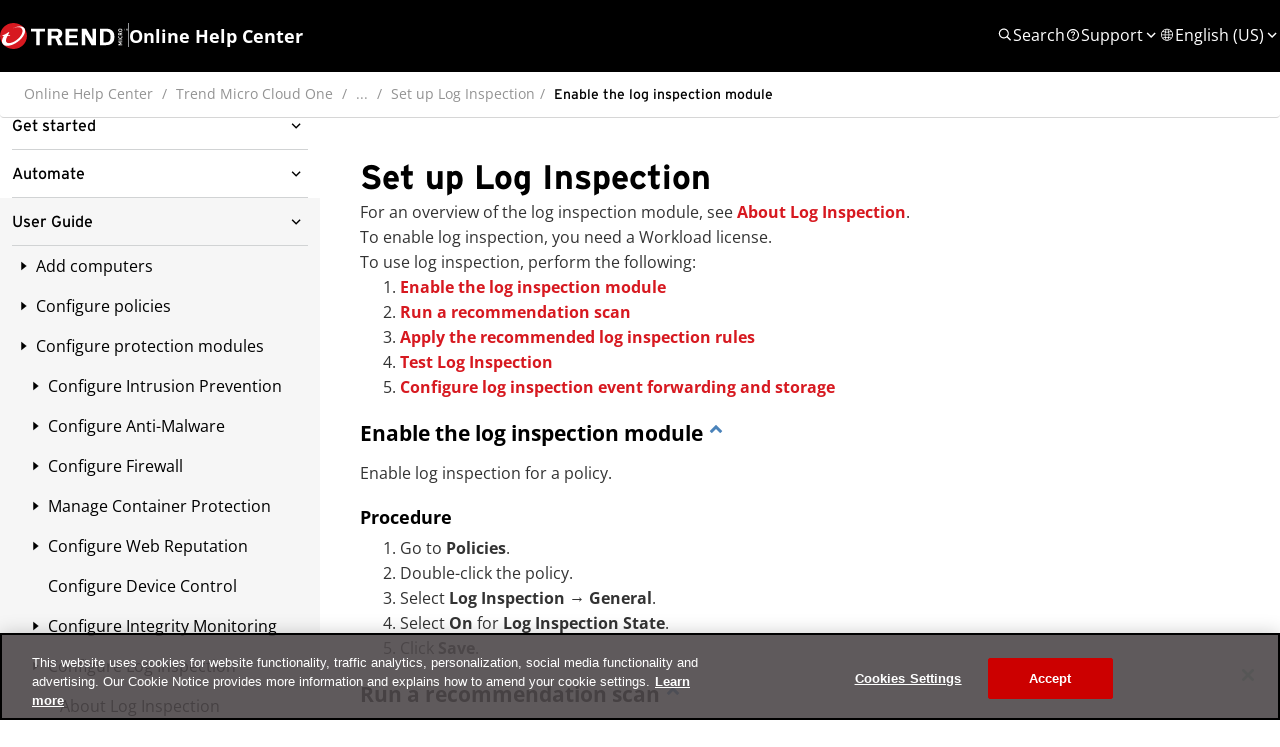

--- FILE ---
content_type: text/html; charset=utf-8
request_url: https://docs.trendmicro.com/_layout/tokenhtml?_=1769182186999
body_size: 816
content:
<input name="__RequestVerificationToken" type="hidden" value="cH1xnpWzkEgojDWBr04pndHm-LvJOVmxjTvtxEQFOVpwxJ3AG_IdYoOBYzxNP_bTjvlDpoBTdG28JtegLwnYkMpsKieiUK0-bYuam64nunk1" />